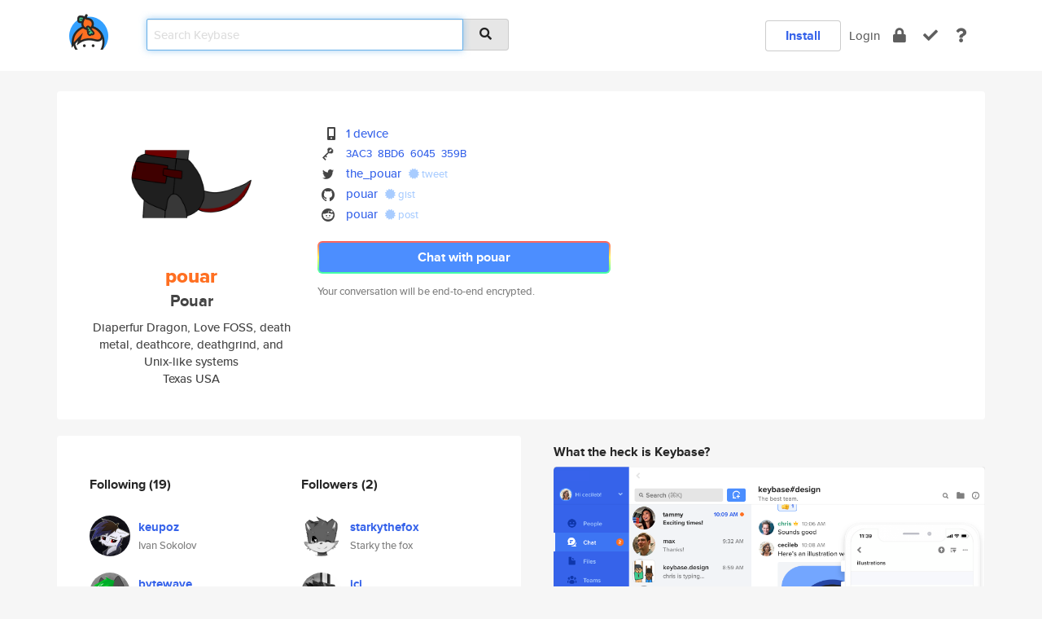

--- FILE ---
content_type: text/html; charset=utf-8
request_url: https://keybase.io/pouar
body_size: 6825
content:
<!DOCTYPE html>
<html id="">

  <!--~~~~~~~~~~~~~~~~~~~~~~~~~~~~~~~~~~~~~~~~~~~~~~~~~~~~~~~~~~~~~~~~~~~~~~~~

                              K E Y   B A S E

                            crypto for everyone

                        because no one we know ever
                      seems to have a public key. :-(

     No Google Analytics or other 3rd party hosted script tags on Keybase.

     And this has the added bonus that we'll never be able to serve ad code.

                                    \o/  \o/
                                  keybase team

  ~~~~~~~~~~~~~~~~~~~~~~~~~~~~~~~~~~~~~~~~~~~~~~~~~~~~~~~~~~~~~~~~~~~~~~~~~-->

  <head>
    <title>pouar (Pouar) | Keybase</title>
    <meta       name="viewport"    content="width=device-width, initial-scale=1.0, maximum-scale=1.0, user-scalable=no">
    <link       href="/_/brew/_/52e9d104/sitewide-css.css"      rel="stylesheet">
    
    <script type="text/javascript" nonce="a6895a0e-4c4a-4273-8147-45956b6aaf33" src="/_/brew/_/906baaf9/sitewide-js.js"></script>

    <meta    charset="UTF-8" />
    

<meta name="Description" content="pouar (Pouar) is now on Keybase, an open source app for encryption and cryptography."><meta property="og:description" content="pouar (Pouar) is now on Keybase, an open source app for encryption and cryptography."><meta name="twitter:site" content="@the_pouar"><meta name="twitter:image" content="https://s3.amazonaws.com/keybase_processed_uploads/4f39088f23a5b2ec006b572306436305_360_360.png"><meta name="twitter:title" content="pouar (Pouar) on Keybase"><meta name="twitter:description" content="pouar (Pouar) is now on Keybase, an open source app for encryption and cryptography."><meta property="og:image"  content="https://s3.amazonaws.com/keybase_processed_uploads/4f39088f23a5b2ec006b572306436305_360_360.png"><meta property="og:image:width" content="360"><meta property="og:image:height" content="360">

    <script type="text/javascript" nonce="a6895a0e-4c4a-4273-8147-45956b6aaf33">
    window.csrf_token="lgHZIDAzNzJhYzk5ZDQxNWU1YjM0NTcyMzA3MWFlMDA4YzA4zmlwd3TOAxcEAMDEIOUNbKhNWOSu2eAcO9F1QrfMhFUMey/4zgeJlhMytGXC";
    </script>
  </head>

  
  <body id="">
  <div class="run-mode run-mode-prod">
    <div class="grid-monitor"> 
      <input id="url_base" type="hidden" value="https://keybase.io/"/>

        <div id="navbar-top">
          <div class="navbar navbar-fixed-top navbar-default" role="navigation" data-active-tab="">

            <div class="container navbar-container">
              <div class="row">

                <div class="col-xs-2 col-sm-1">
                  <div class="navbar-header">
                    <div class="navbar-brand">
                      <a href="/" aria-label="home">
                        <img src="/images/icons/icon-keybase-logo-48.png" srcset="/images/icons/icon-keybase-logo-48@2x.png 2x" width="48" height="48" />
                      </a>
                    </div>
                    <div class="staging-notice">Keybase Staging Server</div>
                  </div>
                </div>

                <div class="col-xs-10 col-sm-5">
                  <div class="nav-search-wrapper">
                    <div class="input-group form-group">
                      <input type="text" class="form-control auto-focus nav-search-input  " data-focus-priority="0" placeholder="Search Keybase"
                      autocapitalize="off" autocorrect="off" autocomplete="off" spellcheck="false">
                      <span class="input-group-addon"><i class="fas fa-search"></i></span>
                    </div>
                  </div>
                </div>

                <div class="col-xs-12 col-sm-6">    

      <table class="nav navbar-right navbar-buttons pull-right">
        <tr>
        
            <td>
              
              <a href="/download" class="btn btn-secondary">Install</a>
            </td>
            <td><a onclick="return false;" href="#_" class="navbar-link link-login ">Login</a></td>
            <td class="nav-btn "><div class="auto-tooltip" title="Encrypt"><a href="/encrypt" aria-label="encrypt"><i class="fas fa-lock"></i></a></div></td>
            <td class="nav-btn " ><div class="auto-tooltip" title="Verify"><a href="/verify" aria-label="verify"><i class="fas fa-check"></i></a></div></td>
            <td class="hidden-xs nav-btn "   ><div class="auto-tooltip" title="Docs"><a href="http://book.keybase.io" aria-label="docs"><i class="fas fa-question"></i></a></div></td>
          
        </tr>
      </table>
</div>

              </div>
            </div>
          </div>
        </div>



      
    

<div id="autoreset-event-error" class="container alert alert-warning" style="text-align:center; display:none;">
  <span id="autoreset-event-error-msg">  </span>
  <button type="button" class="close"><span id="autoreset-event-error-close">×</span></button>
</div>
<div id="autoreset-event-success" class="container alert alert-success" style="text-align:center; display:none;">
  <span id="autoreset-event-success-msg">  </span>
  <button type="button" class="close"><span id="autoreset-event-success-close">×</span></button>
</div>




      
      <div class="modal modal-primary" id="shared-modal" data-backdrop="static">
      </div>

      
      <div class="content">
        

<input type="hidden" id="is-self-view" value="0">
<div id="page-user">


    <div class="user-header">
    <div class="container">
      <div class="row header-row kb-main-card">
        <div class="col-sm-4 col-lg-3 col-profile-heading">
          
<div class="profile-heading" data-username="pouar" data-uid="7dd2a65ca8a45b3cf7c9d9264ddb8419">

  <div class="picture user-profile-picture">
    
        <img src="https://s3.amazonaws.com/keybase_processed_uploads/4f39088f23a5b2ec006b572306436305_360_360.png" class="img-circle" width="148" height="148">
      
  </div>


  <div class="full-name ">
    <div class="username ">pouar</div>
    
        Pouar
      
  </div>
  

  
      <div class="bio">
        
            Diaperfur Dragon, Love FOSS, death metal, deathcore, deathgrind, and Unix-like systems
          
      </div>
    
      <div class="location">
        
            Texas USA
          
      </div>
    

</div>

        </div>
        <div class="col-sm-8 col-lg-9 col-identity-heading">
          
<div class="identity-heading">

  <div class="visible-xs">
    
<div class="track-action-wrapper">
  

  <span class="btn-gradient"><a href="#_" onclick="return false;" class="btn btn-primary   app-redirector app-redirector-primary" data-app-target="chat/pouar"><span class="hidden-xs">Chat with pouar</span><span class="visible-xs">Start a chat</span></a></span><br/>
  <span class="small">Your conversation will be end-to-end encrypted.</span>

  

</div>

  </div>

  <div class="row">
    <div class="col-sm-7">
        
    

        

  <div class="identity-table">
    
        <div class="it-item">
          <i class="icon-kb-iconfont-identity-devices"></i>
          <a href="/pouar/devices">1 device</a>
        </div>
      


<!-- <li></li> -->

<div class="it-item">
  <img class="it-icon" width="16px" height="16px"
     srcset="/images/paramproofs/services/pgp/logo_black_16.png 16w, /images/paramproofs/services/pgp/logo_black_16@2x.png 32w" />

  
  <span class="proof-tags">
    <a href="#show-public"
   onclick="return false;"
   class="link-show-public"
   data-kid="01163db69f2ec1d20d752bf84413cea7611e2ecc2393cc98a99bca3078b29c0940a30a"
><span class="pgp-fingerprint"><span class="even">3AC3</span><span class="odd">8BD6</span><span class="even">6045</span><span class="odd">359B</span></span></a>

    
  </span>
</div>

<div class="it-item">
  <img class="it-icon" width="16px" height="16px"
     srcset="/images/paramproofs/services/twitter/logo_black_16.png 16w, /images/paramproofs/services/twitter/logo_black_16@2x.png 32w" />

  <a href="https://twitter.com/the_pouar" rel="me">the_pouar</a>
  <span class="proof-tags">
  
        <a class="proof-tag proof-tag-state-1" href="https://twitter.com/the_pouar/status/846751355666677760"><i class="fas fa-certificate"></i>
          tweet
        </a>
      
  </span>
</div>

<div class="it-item">
  <img class="it-icon" width="16px" height="16px"
     srcset="/images/paramproofs/services/github/logo_black_16.png 16w, /images/paramproofs/services/github/logo_black_16@2x.png 32w" />

  <a href="https://github.com/pouar" rel="me">pouar</a>
  <span class="proof-tags">
  
        <a class="proof-tag proof-tag-state-1" href="https://gist.github.com/726aab55f59678a295e387c16c1de8ed"><i class="fas fa-certificate"></i>
          gist
        </a>
      
  </span>
</div>

<div class="it-item">
  <img class="it-icon" width="16px" height="16px"
     srcset="/images/paramproofs/services/reddit/logo_black_16.png 16w, /images/paramproofs/services/reddit/logo_black_16@2x.png 32w" />

  <a href="https://reddit.com/user/pouar" rel="me">pouar</a>
  <span class="proof-tags">
  
        <a class="proof-tag proof-tag-state-1" href="https://www.reddit.com/r/KeybaseProofs/comments/6206h1/my_keybase_proof_redditpouar_keybasepouar_tio7p/"><i class="fas fa-certificate"></i>
          post
        </a>
      
  </span>
</div>

    <div class="clearfix"></div>
  </div>

        
<div class="identity-table">
  

  <div class="clearfix"></div>
</div>

    </div>
    <div class="col-sm-5 col-dropdown">
        

    </div>
  </div>

  

  <div class="hidden-xs">
    
<div class="track-action-wrapper">
  

  <span class="btn-gradient"><a href="#_" onclick="return false;" class="btn btn-primary btn-md app-redirector app-redirector-primary" data-app-target="chat/pouar"><span class="hidden-xs">Chat with pouar</span><span class="visible-xs">Start a chat</span></a></span><br/>
  <span class="small">Your conversation will be end-to-end encrypted.</span>

  

</div>

  </div>

</div>

        </div>
      </div>
    </div>
  </div>

  <div class="user-body">

    <div class="container">
      <div class="row">
        <div class="col-md-6 col-tracking-table">

          

          

<div class="tracking" id="profile-tracking-section">
  
    <div class="row">
      <div class="col-xs-12 kb-main-card">

          <div class="row">
            <div class="col-xs-6 tracking-col">
              <h4>Following <span class="num">(19)</span></h4>
              <table class="follower-table">
                
      <tr data-uid="8231ddfee7428726052bc8ba785b0719" class="follower-row">
        <td>
          
              <a href="/keupoz"><img class="img img-circle" src="https://s3.amazonaws.com/keybase_processed_uploads/aa47278e002ac378252ea1f2074a5905_200_200.jpg" width="50" height="50"></a>
            
        </td>
        <td class="td-follower-info">
          <a href="/keupoz" class="username ">keupoz</a><br/>
          <span class="small">Ivan Sokolov</span>
        </td>
      </tr>
    
      <tr data-uid="b680766e32f5c2fd541fd1fa7897f319" class="follower-row">
        <td>
          
              <a href="/bytewave"><img class="img img-circle" src="https://s3.amazonaws.com/keybase_processed_uploads/1c1408c16a79bd5c163b1dbb8ad95505_200_200.png" width="50" height="50"></a>
            
        </td>
        <td class="td-follower-info">
          <a href="/bytewave" class="username ">bytewave</a><br/>
          <span class="small">Eliot Partridge</span>
        </td>
      </tr>
    
      <tr data-uid="76a1cc9ee3d50feeba9250ec33956c19" class="follower-row">
        <td>
          
              <a href="/cyberpon3"><img class="img img-circle" src="https://s3.amazonaws.com/keybase_processed_uploads/566559af422ccc3dcfe511744c712e05_200_200.jpg" width="50" height="50"></a>
            
        </td>
        <td class="td-follower-info">
          <a href="/cyberpon3" class="username ">cyberpon3</a><br/>
          <span class="small">Tyler Schrock</span>
        </td>
      </tr>
    
      <tr data-uid="c83d882a9f4e6c106f5359abdbc69f19" class="follower-row">
        <td>
          
              <a href="/erikmcclure"><img class="img img-circle" src="https://s3.amazonaws.com/keybase_processed_uploads/f003962e72583d8aba5d2f11f2d85705_200_200.jpg" width="50" height="50"></a>
            
        </td>
        <td class="td-follower-info">
          <a href="/erikmcclure" class="username ">erikmcclure</a><br/>
          <span class="small">Erik McClure</span>
        </td>
      </tr>
    
      <tr data-uid="f92158c2d002ce1ee7cc9e0319b35319" class="follower-row">
        <td>
          
              <a href="/anoa"><img class="img img-circle" src="https://s3.amazonaws.com/keybase_processed_uploads/27eab1624ca2da14bd83a9b827e54b05_200_200.jpg" width="50" height="50"></a>
            
        </td>
        <td class="td-follower-info">
          <a href="/anoa" class="username ">anoa</a><br/>
          <span class="small">Andrew Morgan</span>
        </td>
      </tr>
    
      <tr data-uid="c51a91a819ddafb3a17644abab032500" class="follower-row">
        <td>
          
              <a href="/xena"><img class="img img-circle" src="https://s3.amazonaws.com/keybase_processed_uploads/2647c18556e997447020f18be2d8e205_200_200.jpg" width="50" height="50"></a>
            
        </td>
        <td class="td-follower-info">
          <a href="/xena" class="username ">xena</a><br/>
          <span class="small">Xe</span>
        </td>
      </tr>
    
      <tr data-uid="f18ebd0422129cb31d7fa64c737fb019" class="follower-row">
        <td>
          
              <a href="/jci"><img class="img img-circle" src="https://s3.amazonaws.com/keybase_processed_uploads/0fbda940cf3918605ed6921c606d6505_200_200_square_200.jpeg" width="50" height="50"></a>
            
        </td>
        <td class="td-follower-info">
          <a href="/jci" class="username ">jci</a><br/>
          <span class="small">Juan C. Inostroza</span>
        </td>
      </tr>
    
      <tr data-uid="e26bf705335861946df6e67e513ed700" class="follower-row">
        <td>
          
              <a href="/jaromil"><img class="img img-circle" src="https://s3.amazonaws.com/keybase_processed_uploads/7179c772c58ee9fd62a4cfd68c9d6d05_200_200.jpg" width="50" height="50"></a>
            
        </td>
        <td class="td-follower-info">
          <a href="/jaromil" class="username ">jaromil</a><br/>
          <span class="small">D. J. Roio</span>
        </td>
      </tr>
    
      <tr data-uid="756c3fd7eb51f84fef1e6fb71fb9d700" class="follower-row">
        <td>
          
              <a href="/starkythefox"><img class="img img-circle" src="https://s3.amazonaws.com/keybase_processed_uploads/54e45e30b5c37ac53c97a5ac326f8f05_200_200.jpg" width="50" height="50"></a>
            
        </td>
        <td class="td-follower-info">
          <a href="/starkythefox" class="username ">starkythefox</a><br/>
          <span class="small">Starky the fox</span>
        </td>
      </tr>
    
      <tr data-uid="da40e0980c089ca48243733774134e00" class="follower-row">
        <td>
          
              <a href="/mhayden"><img class="img img-circle" src="https://s3.amazonaws.com/keybase_processed_uploads/dcdaf4bba7fd53fe85aae5090f98ab05_200_200.jpeg" width="50" height="50"></a>
            
        </td>
        <td class="td-follower-info">
          <a href="/mhayden" class="username ">mhayden</a><br/>
          <span class="small">Major Hayden</span>
        </td>
      </tr>
    
    <tr>
      <td colspan="2">
        <button class="btn btn-block btn-default btn-load-more-followers"
          data-uid="7dd2a65ca8a45b3cf7c9d9264ddb8419"
          data-last_uid="da40e0980c089ca48243733774134e00"
          data-reverse="1">Load 9 more
        </button>
    </td></tr>
  

              </table>
            </div>
            <div class="col-xs-6 trackers-col">
              <h4>Followers <span class="num">(2)</span></h4>
              <table class="follower-table">
                
      <tr data-uid="756c3fd7eb51f84fef1e6fb71fb9d700" class="follower-row">
        <td>
          
              <a href="/starkythefox"><img class="img img-circle" src="https://s3.amazonaws.com/keybase_processed_uploads/54e45e30b5c37ac53c97a5ac326f8f05_200_200.jpg" width="50" height="50"></a>
            
        </td>
        <td class="td-follower-info">
          <a href="/starkythefox" class="username ">starkythefox</a><br/>
          <span class="small">Starky the fox</span>
        </td>
      </tr>
    
      <tr data-uid="f18ebd0422129cb31d7fa64c737fb019" class="follower-row">
        <td>
          
              <a href="/jci"><img class="img img-circle" src="https://s3.amazonaws.com/keybase_processed_uploads/0fbda940cf3918605ed6921c606d6505_200_200_square_200.jpeg" width="50" height="50"></a>
            
        </td>
        <td class="td-follower-info">
          <a href="/jci" class="username ">jci</a><br/>
          <span class="small">Juan C. Inostroza</span>
        </td>
      </tr>
    

              </table>
            </div>
          </div>
        </div>
      </div>

    

  
      <div class="row row-other-people">
        <div class="col-xs-12 kb-main-card">
          <div class="row">
            <div class="col-xs-12">
              <h4>Browse others <span class="num">(15)</span></h4>
            </div>
            
                <div class="col-xs-6 trackers-col">
                  <table class="follower-table">
                    
      <tr data-uid="fb09d75776f94648b11464d6328d0019" class="follower-row">
        <td>
          
              <a href="/traumtaenzer"><img class="img img-circle" src="https://s3.amazonaws.com/keybase_processed_uploads/ab90e05bd01a63e39dafae0e7aa24c05_200_200.jpg" width="50" height="50"></a>
            
        </td>
        <td class="td-follower-info">
          <a href="/traumtaenzer" class="username ">traumtaenzer</a><br/>
          <span class="small">Traum Tänzer</span>
        </td>
      </tr>
    

                  </table>
                </div>
              
                <div class="col-xs-6 trackers-col">
                  <table class="follower-table">
                    
      <tr data-uid="fb65bf7fce0f70885a19cbc4ede88019" class="follower-row">
        <td>
          
              <a href="/staceyburnam"><img class="img img-circle" src="https://s3.amazonaws.com/keybase_processed_uploads/0da01710983952e7e47f146cb83d6005_200_200.jpg" width="50" height="50"></a>
            
        </td>
        <td class="td-follower-info">
          <a href="/staceyburnam" class="username ">staceyburnam</a><br/>
          <span class="small">Stacey Burnam</span>
        </td>
      </tr>
    

                  </table>
                </div>
              
                <div class="col-xs-6 trackers-col">
                  <table class="follower-table">
                    
      <tr data-uid="fba53c6f06b8fd42ef32632b585d0a19" class="follower-row">
        <td>
          
              <a href="/mikkp"><img class="img img-circle" src="https://s3.amazonaws.com/keybase_processed_uploads/133153d7fb2a4c1a76f5b648c910cd05_200_200.jpg" width="50" height="50"></a>
            
        </td>
        <td class="td-follower-info">
          <a href="/mikkp" class="username ">mikkp</a><br/>
          <span class="small">Mikk Pinnonen</span>
        </td>
      </tr>
    

                  </table>
                </div>
              
                <div class="col-xs-6 trackers-col">
                  <table class="follower-table">
                    
      <tr data-uid="fb19da5d28dc986104933949d064e219" class="follower-row">
        <td>
          
              <a href="/daank"><img class="img img-circle" src="https://s3.amazonaws.com/keybase_processed_uploads/c626f6e59ef101b1d7dceca9bced0a05_200_200.jpg" width="50" height="50"></a>
            
        </td>
        <td class="td-follower-info">
          <a href="/daank" class="username ">daank</a><br/>
          <span class="small">Daan van Klinken</span>
        </td>
      </tr>
    

                  </table>
                </div>
              
                <div class="col-xs-6 trackers-col">
                  <table class="follower-table">
                    
      <tr data-uid="fbe659d50b0fb148c04115799214ad19" class="follower-row">
        <td>
          
              <a href="/comdex"><img class="img img-circle" src="https://s3.amazonaws.com/keybase_processed_uploads/7457862bbe95b2c12dceb4e6f1a45005_200_200.jpg" width="50" height="50"></a>
            
        </td>
        <td class="td-follower-info">
          <a href="/comdex" class="username ">comdex</a><br/>
          <span class="small"></span>
        </td>
      </tr>
    

                  </table>
                </div>
              
                <div class="col-xs-6 trackers-col">
                  <table class="follower-table">
                    
      <tr data-uid="fbc9827aa7cbdaf42698ae6652cedc19" class="follower-row">
        <td>
          
              <a href="/honzasp"><img class="img img-circle" src="/images/no-photo/placeholder-avatar-180-x-180.png" width="50" height="50"></a>
            
        </td>
        <td class="td-follower-info">
          <a href="/honzasp" class="username ">honzasp</a><br/>
          <span class="small">Jan Špaček</span>
        </td>
      </tr>
    

                  </table>
                </div>
              
                <div class="col-xs-6 trackers-col">
                  <table class="follower-table">
                    
      <tr data-uid="fbe82bcc7aeeb9deba87b9674be56b19" class="follower-row">
        <td>
          
              <a href="/donodell"><img class="img img-circle" src="https://s3.amazonaws.com/keybase_processed_uploads/2911708a50629c3ef0d6981158037f05_200_200.jpg" width="50" height="50"></a>
            
        </td>
        <td class="td-follower-info">
          <a href="/donodell" class="username ">donodell</a><br/>
          <span class="small"></span>
        </td>
      </tr>
    

                  </table>
                </div>
              
                <div class="col-xs-6 trackers-col">
                  <table class="follower-table">
                    
      <tr data-uid="fb0858f8c88306aa8a7e7097b2a7d819" class="follower-row">
        <td>
          
              <a href="/andykais"><img class="img img-circle" src="https://s3.amazonaws.com/keybase_processed_uploads/67ad1411166cfaff553744fddb656005_200_200.jpg" width="50" height="50"></a>
            
        </td>
        <td class="td-follower-info">
          <a href="/andykais" class="username ">andykais</a><br/>
          <span class="small">Andrew Kaiser</span>
        </td>
      </tr>
    

                  </table>
                </div>
              
                <div class="col-xs-6 trackers-col">
                  <table class="follower-table">
                    
      <tr data-uid="fbfbcb02ce0ff0c05e43a4fd20e6de19" class="follower-row">
        <td>
          
              <a href="/foo111"><img class="img img-circle" src="https://s3.amazonaws.com/keybase_processed_uploads/ac401c99ed2341772a009da960d06a05_200_200.jpg" width="50" height="50"></a>
            
        </td>
        <td class="td-follower-info">
          <a href="/foo111" class="username ">foo111</a><br/>
          <span class="small"></span>
        </td>
      </tr>
    

                  </table>
                </div>
              
                <div class="col-xs-6 trackers-col">
                  <table class="follower-table">
                    
      <tr data-uid="fb5927e300282bb432aa3ce703aa6019" class="follower-row">
        <td>
          
              <a href="/javiergradiche"><img class="img img-circle" src="https://s3.amazonaws.com/keybase_processed_uploads/0314735f90963dd2af8b72a06e90f305_200_200.jpg" width="50" height="50"></a>
            
        </td>
        <td class="td-follower-info">
          <a href="/javiergradiche" class="username ">javiergradiche</a><br/>
          <span class="small">Javier Gradiche</span>
        </td>
      </tr>
    

                  </table>
                </div>
              
                <div class="col-xs-6 trackers-col">
                  <table class="follower-table">
                    
      <tr data-uid="fbc9f43af52b5e6a48dffb0e5d226119" class="follower-row">
        <td>
          
              <a href="/p45p45"><img class="img img-circle" src="/images/no-photo/placeholder-avatar-180-x-180.png" width="50" height="50"></a>
            
        </td>
        <td class="td-follower-info">
          <a href="/p45p45" class="username ">p45p45</a><br/>
          <span class="small"></span>
        </td>
      </tr>
    

                  </table>
                </div>
              
                <div class="col-xs-6 trackers-col">
                  <table class="follower-table">
                    
      <tr data-uid="fb0f86b26deeb4e2b34c09204754f219" class="follower-row">
        <td>
          
              <a href="/lotopiku"><img class="img img-circle" src="/images/no-photo/placeholder-avatar-180-x-180.png" width="50" height="50"></a>
            
        </td>
        <td class="td-follower-info">
          <a href="/lotopiku" class="username ">lotopiku</a><br/>
          <span class="small"></span>
        </td>
      </tr>
    

                  </table>
                </div>
              
                <div class="col-xs-6 trackers-col">
                  <table class="follower-table">
                    
      <tr data-uid="fbe0c406c8c97d8ed5dcaa238854f219" class="follower-row">
        <td>
          
              <a href="/eliseel"><img class="img img-circle" src="https://s3.amazonaws.com/keybase_processed_uploads/7be34bdb5fed077fb67c04a244b51305_200_200.jpg" width="50" height="50"></a>
            
        </td>
        <td class="td-follower-info">
          <a href="/eliseel" class="username ">eliseel</a><br/>
          <span class="small"></span>
        </td>
      </tr>
    

                  </table>
                </div>
              
                <div class="col-xs-6 trackers-col">
                  <table class="follower-table">
                    
      <tr data-uid="fb63177db943a73f9c9ceca8cdf76019" class="follower-row">
        <td>
          
              <a href="/djy520"><img class="img img-circle" src="https://s3.amazonaws.com/keybase_processed_uploads/474159a86f9b339890a0335a0e1b7705_200_200.jpg" width="50" height="50"></a>
            
        </td>
        <td class="td-follower-info">
          <a href="/djy520" class="username ">djy520</a><br/>
          <span class="small">葫芦娃</span>
        </td>
      </tr>
    

                  </table>
                </div>
              
                <div class="col-xs-6 trackers-col">
                  <table class="follower-table">
                    
      <tr data-uid="fbbc0b80348c3171665f0804a1e31719" class="follower-row">
        <td>
          
              <a href="/frmaia"><img class="img img-circle" src="https://s3.amazonaws.com/keybase_processed_uploads/86ac067040dda2022f1bd5e2d873e105_200_200.jpg" width="50" height="50"></a>
            
        </td>
        <td class="td-follower-info">
          <a href="/frmaia" class="username ">frmaia</a><br/>
          <span class="small">Felipe Maia</span>
        </td>
      </tr>
    

                  </table>
                </div>
              
          </div>
        </div>
      </div>
    
</div>


        </div>
        <div class="col-md-6 col-stuff kb-sub-card">
          

<div class="command-line-examples hidden-xs">
  
      <h4>What the heck is Keybase?</h4>
    
  <img id="screenshot1" class="img img-responsive" src="/images/screenshots/keybase-nav-v2.png" width="1550" height="1103">
  <p style="text-align:center;margin-top:30px;"></p>

    <center style="margin-bottom:30px;">
      
    <div class="install-badge">
      <a
        href="#_"
        data-use-direct="true"
        data-target="https://prerelease.keybase.io/Keybase.dmg"
        data-platform="macOS"
        data-context="user-stuff-col"
        class="install-link"
      >
        <img
          srcset="/images/badges/install-badge-macos-168-56.png, /images/badges/install-badge-macos-168-56@2x.png 2x, /images/badges/install-badge-macos-168-56@3x.png 3x"
          src="/images/badges/install-badge-macos-168-56@3x.png"
          width="168"
          height="56"
        >
      </a>

      
    </div>
  

    </center>

  
      <h3 id="keybase-is-an-open-source-app">Keybase is an open source app</h3>
<p>Keybase comes with everything you need to manage your identity,
create secure chats, and share files privately. It&#39;s free.</p>
<p>It&#39;s fun too.</p>
<p>Over 100,000 people have joined Keybase so far to prove their identities, and it&#39;s growing rapidly.</p>

    



</div>

        </div>
      </div>
    </div>
  </div>

</div>

      </div>

      <div class="footer">
  
      <div class="container hidden-xs">
        <div class="row">
          <div class="col-xs-12 col-sm-6 col-md-5 col-lg-4">
            <img src="/images/walkthrough/footprints_transp.png"  class="img-responsive" width="1000" height="272">
          </div>
        </div>
      </div>
    

<div class="container text-center hidden-xs">
  <div>

    <small>
      Keybase, 2026
    | Available within Tor at <strong>http://keybase5wmilwokqirssclfnsqrjdsi7jdir5wy7y7iu3tanwmtp6oid.onion</strong><br/><br/>

    </small>

      <a href="/download">install Keybase</a>
      | <a href="/blog">read our blog</a>
      | <a href="/docs">documentation</a>
      | <a href="/docs/bug_reporting">bug reporting</a>
      | <a href="/docs/secadv">security advisories</a>
      <br><a href="/docs/terms">terms</a>
      &amp; <a href="/docs/privacypolicy">privacy</a>
      &amp; <a href="/docs/california-ccpa">california ccpa</a>
      &amp; <a href="/docs/acceptable-use-policy">acceptable use</a><br>
        <a href="/jobs">jobs @ keybase</a>
    </div>
  </div>
</div>
<div class="container text-center visible-xs" id="mobile-footer" style="padding:20px 0">

  

  <div style="margin-bottom:20px">
    <a href="https://github.com/keybase/client/issues" rel="noopener noreferrer">Please send us feedback &amp; bug reports</a>.
  </div>
  Keybase, 2026
    | <a href="/blog">read our blog</a>
    <br><a href="/docs/terms">terms</a>
    &amp; <a href="/docs/privacypolicy">privacy</a>
    &amp; <a href="/docs/secadv">security advisories</a>
    &amp; <a href="/docs/california-ccpa">california ccpa</a>
    &amp; <a href="/docs/acceptable-use-policy">acceptable use</a>
  </div>
</div>


    </div>
  </div>
  <script type="text/javascript" nonce="a6895a0e-4c4a-4273-8147-45956b6aaf33">
    window.session = new Session()
    window.run_mode = "prod";
  </script>
  </body>
</html>
